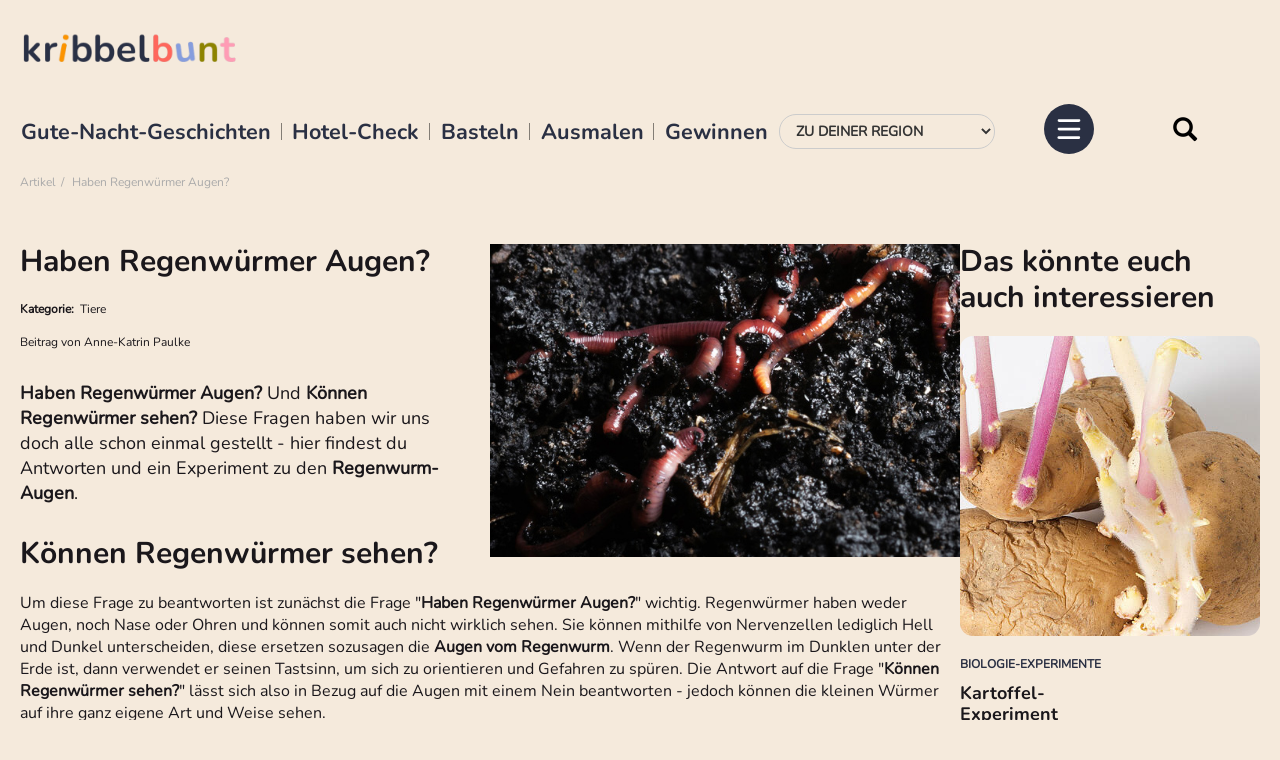

--- FILE ---
content_type: text/html; charset=utf-8
request_url: https://www.kribbelbunt.de/artikel/news/haben-regenwuermer-augen/
body_size: 12375
content:
<!DOCTYPE html>
<html lang="de-DE">
<head>

<meta charset="utf-8">
<!-- 
	     ___________________________________
	
	     hergestellt von
	
	     Kallinich Media GmbH &amp; Co. KG
	     Werbeagentur, Multimedia, Markenentwicklung &amp; Kommunikation
	     Peterstr. 3
	     99084 Erfurt
	
	     www.kallinich-media.de
	     ___________________________________

	This website is powered by TYPO3 - inspiring people to share!
	TYPO3 is a free open source Content Management Framework initially created by Kasper Skaarhoj and licensed under GNU/GPL.
	TYPO3 is copyright 1998-2026 of Kasper Skaarhoj. Extensions are copyright of their respective owners.
	Information and contribution at https://typo3.org/
-->




<meta http-equiv="x-ua-compatible" content="IE=edge" />
<meta name="generator" content="TYPO3 CMS" />
<meta name="description" content="Haben Regenwürmer Augen? Können Regenwürmer sehen? Haben Würmer Augen - Regenwurm - Experiment für Kinder » Regenwurm - Augen - Alle Infos. " />
<meta name="viewport" content="width=device-width, initial-scale=1, maximum-scale=1" />
<meta name="robots" content="index, follow, max-image-preview:large, max-snippet:-1, max-video-preview:-1" />
<meta http-equiv="content-language" content="de" />
<meta name="author" content="Kribbelbunt - Bastelvorlagen, Ausmalbilder, Gewinnspiele für Kinder &amp; Co." />
<meta property="og:title" content="Haben Regenwürmer Augen? » Infos &amp; Experiment" />
<meta property="og:type" content="article" />
<meta property="og:url" content="https://www.kribbelbunt.de/artikel/news/haben-regenwuermer-augen/" />
<meta property="og:site_name" content="Kribbelbunt" />
<meta property="og:image" content="https://www.kribbelbunt.de/fileadmin/user_upload/haben-regenwuermer-augen.jpg" />
<meta property="og:image:width" content="600" />
<meta property="og:image:height" content="400" />
<meta property="og:description" content="Haben Regenwürmer Augen? Können Regenwürmer sehen? Haben Würmer Augen - Regenwurm - Experiment für Kinder » Regenwurm - Augen - Alle Infos. " />
<meta name="twitter:card" content="summary" />


<link rel="stylesheet" href="/typo3conf/ext/sf_template/Resources/Public/cssstatic/fonts.css?1673590190" media="all">
<link rel="stylesheet" href="/typo3temp/assets/css/7015c8c4ac5ff815b57530b221005fc6.css?1741718010" media="all">
<link rel="stylesheet" href="/typo3conf/ext/powermail/Resources/Public/Css/Basic.css?1740058424" media="all">
<link rel="stylesheet" href="/typo3conf/ext/sf_adventcalendar/Resources/Public/less/compile.sf.adventcalendar.php?1732105215" media="all">
<link rel="stylesheet" href="/typo3conf/ext/sf_template/Resources/Public/vendor/bootstrap/css/bootstrap.min.css?1654604924" media="all">
<link rel="stylesheet" href="/typo3conf/ext/sf_template/Resources/Public/cssstatic/magnific-popup.css?1654604905" media="all">
<link rel="stylesheet" href="/typo3conf/ext/sf_template/Resources/Public/cssstatic/datepicker3.css?1654604905" media="all">
<link rel="stylesheet" href="/typo3conf/ext/sf_template/Resources/Public/shariff/shariff.complete.css?1654604923" media="all">
<link rel="stylesheet" href="/typo3conf/ext/sf_template/Resources/Public/less/compile_mod2.php?1677085777" media="all">
<link rel="stylesheet" href="/typo3conf/ext/sf_template/Resources/Public/cssstatic/ke_search_pi1.css?1654604905" media="all">



<script src="/typo3conf/ext/sf_template/Resources/Public/js/modernizr.custom.js?1654604914"></script>


<title>Haben Regenwürmer Augen? » Infos & Experiment&nbsp;&#x007C; Kribbelbunt</title>	<script> 
		window.dataLayer = window.dataLayer || [];window.dataLayer.push({'region': '' });window.dataLayer.push({'pageType': 'subpage' });window.dataLayer.push({'pageId': '1759' });	</script>	<!-- HTML5 Shim and Respond.js IE8 support of HTML5 elements and media queries -->
	<!--[if lt IE 9]>
		<script src="https://oss.maxcdn.com/libs/html5shiv/3.7.3/html5shiv.js"></script>
		<script src="https://oss.maxcdn.com/libs/respond.js/1.4.2/respond.min.js"></script>
	<![endif]-->

	
	<style>
    @font-face {
      font-display: block;
      font-family: Roboto;
      src: url(https://assets.sendinblue.com/font/Roboto/Latin/normal/normal/7529907e9eaf8ebb5220c5f9850e3811.woff2) format("woff2"), url(https://assets.sendinblue.com/font/Roboto/Latin/normal/normal/25c678feafdc175a70922a116c9be3e7.woff) format("woff")
    }
  
    @font-face {
      font-display: fallback;
      font-family: Roboto;
      font-weight: 600;
      src: url(https://assets.sendinblue.com/font/Roboto/Latin/medium/normal/6e9caeeafb1f3491be3e32744bc30440.woff2) format("woff2"), url(https://assets.sendinblue.com/font/Roboto/Latin/medium/normal/71501f0d8d5aa95960f6475d5487d4c2.woff) format("woff")
    }
  
    @font-face {
      font-display: fallback;
      font-family: Roboto;
      font-weight: 700;
      src: url(https://assets.sendinblue.com/font/Roboto/Latin/bold/normal/3ef7cf158f310cf752d5ad08cd0e7e60.woff2) format("woff2"), url(https://assets.sendinblue.com/font/Roboto/Latin/bold/normal/ece3a1d82f18b60bcce0211725c476aa.woff) format("woff")
    }
  
    #sib-container input:-ms-input-placeholder {
      text-align: left;
      font-family: "Helvetica", sans-serif;
      color: #c0ccda;
    }
  
    #sib-container input::placeholder {
      text-align: left;
      font-family: "Helvetica", sans-serif;
      color: #c0ccda;
    }
  
    #sib-container textarea::placeholder {
      text-align: left;
      font-family: "Helvetica", sans-serif;
      color: #c0ccda;
    }
  </style>
  <link rel="stylesheet" href="https://sibforms.com/forms/end-form/build/sib-styles.css">
		<link rel="apple-touch-icon" sizes="180x180" href="/typo3conf/ext/sf_template/Resources/Public/img/favicon/apple-touch-icon.png">
		<link rel="icon" type="image/png" sizes="32x32" href="/typo3conf/ext/sf_template/Resources/Public/img/favicon/favicon-32x32.png">
		<link rel="icon" type="image/png" sizes="16x16" href="/typo3conf/ext/sf_template/Resources/Public/img/favicon/favicon-16x16.png">
		<link rel="manifest" href="/typo3conf/ext/sf_template/Resources/Public/img/favicon/site.webmanifest">
		<link rel="mask-icon" href="/typo3conf/ext/sf_template/Resources/Public/img/favicon/safari-pinned-tab.svg" color="#c8003b">
		<link rel="shortcut icon" href="/typo3conf/ext/sf_template/Resources/Public/img/favicon/favicon.ico">
		<meta name="msapplication-TileColor" content="#ffffff">
		<meta name="msapplication-config" content="/typo3conf/ext/sf_template/Resources/Public/img/favicon/browserconfig.xml">
		<meta name="theme-color" content="#ffffff">
<script type="text/plain" data-usercentrics="Google Adsense" async src="//pagead2.googlesyndication.com/pagead/js/adsbygoogle.js"></script>
<script>
  (adsbygoogle = window.adsbygoogle || []).push({
    google_ad_client: "ca-pub-7313735771298717",
    enable_page_level_ads: true
  });
</script>  
<script id="usercentrics-cmp" async data-eu-mode="true" data-settings-id="K6-Iych5pXB8wI" src="https://app.eu.usercentrics.eu/browser-ui/latest/loader.js"></script>
<!-- Matomo -->
<script>
  var _paq = window._paq = window._paq || [];
  /* tracker methods like "setCustomDimension" should be called before "trackPageView" */
  _paq.push(['trackPageView']);
  _paq.push(['enableLinkTracking']);
  (function() {
    var u="//matomo.kribbelbunt.de/";
    _paq.push(['setTrackerUrl', u+'matomo.php']);
    _paq.push(['setSiteId', '1']);
    var d=document, g=d.createElement('script'), s=d.getElementsByTagName('script')[0];
    g.async=true; g.src=u+'matomo.js'; s.parentNode.insertBefore(g,s);
  })();
</script>
<!-- End Matomo Code -->
 <script type="text/javascript">
  window._taboola = window._taboola || [];
  _taboola.push({article:'auto'});
  !function (e, f, u, i) {
    if (!document.getElementById(i)){
      e.async = 1;
      e.src = u;
      e.id = i;
      f.parentNode.insertBefore(e, f);
    }
  }(document.createElement('script'),
  document.getElementsByTagName('script')[0],
  '//cdn.taboola.com/libtrc/kribbelbuntde/loader.js',
  'tb_loader_script');
  if(window.performance && typeof window.performance.mark == 'function')
    {window.performance.mark('tbl_ic');}
</script>
<style  media="all" >
@import url("/css/1032025.css?114");
</style><meta name="kallinich-message" content="SEO-Canonical aus" />
<link rel="canonical" href="https://www.kribbelbunt.de/artikel/news/haben-regenwuermer-augen/"/>
</head>
<body id="page-top" class="seite_1759 level_1 pagets__Artikel2 ">
	

    <!-- Google Tag Manager -->
    <noscript><iframe src="//www.googletagmanager.com/ns.html?id=GTM-T8F284"
    height="0" width="0" style="display:none;visibility:hidden"></iframe></noscript>
    <script>(function(w,d,s,l,i){w[l]=w[l]||[];w[l].push({'gtm.start':
    new Date().getTime(),event:'gtm.js'});var f=d.getElementsByTagName(s)[0],
    j=d.createElement(s),dl=l!='dataLayer'?'&l='+l:'';j.async=true;j.src=
    '//www.googletagmanager.com/gtm.js?id='+i+dl;f.parentNode.insertBefore(j,f);
    })(window,document,'script','dataLayer','GTM-T8F284');</script>
    <!-- End Google Tag Manager -->
	<!-- Google AdSense -->
	<script type="text/plain" data-usercentrics="Google Adsense" data-ad-client="ca-pub-7313735771298717" async src="https://pagead2.googlesyndication.com/pagead/js/adsbygoogle.js"></script>
	<!-- End Google AdSense -->
	




 




<!-- BEGIN - Sticky Footer -->

<!-- END - Sticky Footer -->
    








<div class="headerarea" data-scroll="none">
    <div class="container-fluid">    
        <nav class="navbar">            
            <div class="navbar-header">
                <div class="logobox">
                    <a class="navbar-brand svg" title="Zur Startseite wechseln" href="/">
                        <picture>
                            <!-- <source srcset="/typo3conf/ext/sf_template/Resources/Public/img/logo-kribbelbunt-square.svg" type="image/svg+xml"> -->
                            <img src="/typo3conf/ext/sf_template/Resources/Public/img/kribbelbunt-logo_al.png" width="181" height="auto" alt="Logo Kribbelbunt" />
                            
                        </picture>
                    </a>                    

                </div>

                


                <div class="togglebox">

                    <ul id="tophighlights" class="list-inline"><li><a href="/gute-nacht-geschichten/" title="Gute-Nacht-Geschichten">Gute-Nacht-Geschichten</a></li><li><a href="/alltag-co/hotel-check/" title="Hotel-Check">Hotel-Check</a></li><li><a href="/basteln-co/basteln-mit-kindern/" title="Basteln">Basteln</a></li><li><a href="/ausmalbilder-malvorlagen-kostenlos/" title="Ausmalen">Ausmalen</a></li><li><a href="/kribbelbuntes/gewinnspiele/" title="Gewinnen">Gewinnen</a></li></ul>

                    <div class="region-select">
                        <div class="">
                            <form id="form-region-select" class="form-region-select form-inline" method="post">
                                <div class="form-group">
                                    <label for="region">Wähle deine Region:</label>
                                    
                                    <select name="region" id="region" class="form-control" size="1" onChange="document.location.href=this.value"><option value="/kribbelbuntes/aktuelles-aus-der-region/">Zu Deiner Region</option><option value="/">Zur Startseite</option><option value="/kribbelbuntes/aktuelles-aus-der-region/" data-regionid="" class="link">Der Überblick</option><option value="/kribbelbuntes/aktuelles-aus-der-region/berlin/" data-regionid="7" class="link">Berlin</option><option value="/kribbelbuntes/aktuelles-aus-der-region/chemnitz/" data-regionid="" class="link">Chemnitz</option><option value="/kribbelbuntes/aktuelles-aus-der-region/dresden/" data-regionid="62" class="link">Dresden</option><option value="/kribbelbuntes/aktuelles-aus-der-region/erfurt-weimar/" data-regionid="8" class="link">Erfurt & Weimar</option><option value="/kribbelbuntes/aktuelles-aus-der-region/halle/" data-regionid="60" class="link">Halle</option><option value="/kribbelbuntes/aktuelles-aus-der-region/hamburg/" data-regionid="84" class="link">Hamburg</option><option value="/kribbelbuntes/aktuelles-aus-der-region/hannover/" data-regionid="102" class="link">Hannover</option><option value="/kribbelbuntes/aktuelles-aus-der-region/holland/" data-regionid="" class="link">Holland</option><option value="/kribbelbuntes/aktuelles-aus-der-region/jena-gera/" data-regionid="31" class="link">Jena & Gera</option><option value="/kribbelbuntes/aktuelles-aus-der-region/kassel/" data-regionid="152" class="link">Kassel</option><option value="/kribbelbuntes/aktuelles-aus-der-region/leipzig/" data-regionid="61" class="link">Leipzig</option><option value="/kribbelbuntes/aktuelles-aus-der-region/muenchen/" data-regionid="82" class="link">München</option><option value="/kribbelbuntes/aktuelles-aus-der-region/nordrhein-westfalen/" data-regionid="" class="link">Nordrhein-Westfalen</option><option value="/kribbelbuntes/aktuelles-aus-der-region/oberlausitz/" data-regionid="63" class="link">Oberlausitz</option></select>
                                </div>
                            </form>
                        </div>
                    </div>

                    <form method="get" id="form_kesearch_pi1_navbar" name="form_kesearch_pi1"  action="/suche/" class="navbar-form" role="search">
		
                        <input type="hidden" name="id" value="1753" />                        
                        <input id="kesearchpagenumber" type="hidden" name="tx_kesearch_pi1[page]" value="1" />
                        <input id="resetFilters" type="hidden" name="tx_kesearch_pi1[resetFilters]" value="0" />
                        <input id="sortByField" type="hidden" name="tx_kesearch_pi1[sortByField]" value="score" />
                        <input id="sortByDir" type="hidden" name="tx_kesearch_pi1[sortByDir]" value="desc" />
                        
                        <div class="input-group">
                            <input type="text" id="ke_search_sword" name="tx_kesearch_pi1[sword]" value="" placeholder="Suchbegriff" class="form-control" aria-label="Suche" />
                            <span class="input-group-btn">
                                <button type="reset" class="btn btn-default"><i class="glyphicon glyphicon-remove" aria-hidden="true"></i></button>
                                <button type="submit" class="btn btn-default">
                                    <i class="glyphicon glyphicon-search" aria-hidden="true"></i>
                                    <span>Suche</span>
                                </button>
                            </span>
                        </div>
                    </form>
            
                              

                    
                    
                    <ul id="socialmenu" class="list-inline"><li class="social-1566"><a href="https://de-de.facebook.com/KribbelbuntDE" target="_blank" title="Kribbelbunt @ Facebook" class="svg" target="_blank"><span class="facebook"></span></a></li><li class="social-1565"><a href="https://www.pinterest.de/kribbelbunt/" target="_blank" title="Kribbelbunt @ Pinterest" class="svg" target="_blank"><span class="pinterest"></span></a></li><li class="social-1564"><a href="https://www.instagram.com/kribbelbunt.de/" title="Kribbelbunt @ Instagram" class="svg" target="_blank"><span class="instagram"></span></a></li><li class="social-1985"><a href="https://www.tiktok.com/@kribbelbunt.de" target="_blank" title="Kribbelbunt @ TikTok" class="svg" target="_blank"><span class="tiktok"></span></a></li></ul>
                    <div class="navbar-toggle collapsed" data-toggle="collapse" data-target=".navbar-collapse" title="Menü">
                        <input type="checkbox" id="pure-toggle-right" class="pure-toggle" data-toggle-direction="right">
                        <label class="pure-toggle-label" for="pure-toggle-right" data-toggle-label="right">
                            <svg class="ham ham6" viewBox="0 0 100 100" width="80" >
                                <path
                                      class="line top"
                                      d="m 30,33 h 40 c 13.100415,0 14.380204,31.80258 6.899646,33.421777 -24.612039,5.327373 9.016154,-52.337577 -12.75751,-30.563913 l -28.284272,28.284272" />
                                <path
                                      class="line middle"
                                      d="m 70,50 c 0,0 -32.213436,0 -40,0 -7.786564,0 -6.428571,-4.640244 -6.428571,-8.571429 0,-5.895471 6.073743,-11.783399 12.286435,-5.570707 6.212692,6.212692 28.284272,28.284272 28.284272,28.284272" />
                                <path
                                      class="line bottom"
                                      d="m 69.575405,67.073826 h -40 c -13.100415,0 -14.380204,-31.80258 -6.899646,-33.421777 24.612039,-5.327373 -9.016154,52.337577 12.75751,30.563913 l 28.284272,-28.284272" />
                            </svg>
                        </label>
                        
                    </div>
                </div>
            </div>
            
            
            
        </nav>
        <div class="brotkrumenpfad">
            <ol class="breadcrumb"><li>Artikel</li><li class="active">Haben Regenwürmer Augen?</li></ol>
        </div>
    </div>

    <div class="navbar-collapse collapse">
        <ul id="socialmenu" class="list-inline"><li class="social-1566"><a href="https://de-de.facebook.com/KribbelbuntDE" target="_blank" title="Kribbelbunt @ Facebook" class="svg" target="_blank"><span class="facebook"></span></a></li><li class="social-1565"><a href="https://www.pinterest.de/kribbelbunt/" target="_blank" title="Kribbelbunt @ Pinterest" class="svg" target="_blank"><span class="pinterest"></span></a></li><li class="social-1564"><a href="https://www.instagram.com/kribbelbunt.de/" title="Kribbelbunt @ Instagram" class="svg" target="_blank"><span class="instagram"></span></a></li><li class="social-1985"><a href="https://www.tiktok.com/@kribbelbunt.de" target="_blank" title="Kribbelbunt @ TikTok" class="svg" target="_blank"><span class="tiktok"></span></a></li></ul>
        <ul id="mainmenu" class="nav navbar-nav"><li class="close-navbar"><span data-toggle="collapse" data-target=".in"><svg xmlns="http://www.w3.org/2000/svg" width="16" height="16" fill="currentColor" class="bi bi-x-lg" viewBox="0 0 16 16"><path d="M2.146 2.854a.5.5 0 1 1 .708-.708L8 7.293l5.146-5.147a.5.5 0 0 1 .708.708L8.707 8l5.147 5.146a.5.5 0 0 1-.708.708L8 8.707l-5.146 5.147a.5.5 0 0 1-.708-.708L7.293 8 2.146 2.854Z"/></svg></span></li><li class="dropdown" data-uid="1957"><a href="#" class="dropdown-toggle" data-toggle="dropdown"><span class="dropdown-link">Aktuelles</span><svg xmlns="http://www.w3.org/2000/svg" width="16" height="16" fill="currentColor" class="bi bi-chevron-down" viewBox="0 0 16 16"><path fill-rule="evenodd" d="M1.646 4.646a.5.5 0 0 1 .708 0L8 10.293l5.646-5.647a.5.5 0 0 1 .708.708l-6 6a.5.5 0 0 1-.708 0l-6-6a.5.5 0 0 1 0-.708z"/></svg></a><ul class="dropdown-menu first-level" role="menu"><li class="dropdown dropdown-submenu"><a href="/kribbelbuntes/aktuelles-aus-der-region/" title="Aktuelles aus der Region" class="dropdown-link">Aktuelles aus der Region</a><a href="#" class="dropdown-toggle" data-toggle="dropdown"><svg xmlns="http://www.w3.org/2000/svg" width="16" height="16" fill="currentColor" class="bi bi-chevron-down" viewBox="0 0 16 16"><path fill-rule="evenodd" d="M1.646 4.646a.5.5 0 0 1 .708 0L8 10.293l5.646-5.647a.5.5 0 0 1 .708.708l-6 6a.5.5 0 0 1-.708 0l-6-6a.5.5 0 0 1 0-.708z"/></svg></a><ul class="dropdown-menu second-level" role="menu"><li><a href="/kribbelbuntes/aktuelles-aus-der-region/" title="Der Überblick">Der Überblick</a></li><li><a href="/kribbelbuntes/aktuelles-aus-der-region/berlin/" title="Berlin">Berlin</a></li><li><a href="/kribbelbuntes/aktuelles-aus-der-region/chemnitz/" title="Chemnitz">Chemnitz</a></li><li><a href="/kribbelbuntes/aktuelles-aus-der-region/dresden/" title="Dresden">Dresden</a></li><li><a href="/kribbelbuntes/aktuelles-aus-der-region/erfurt-weimar/" title="Erfurt &amp; Weimar">Erfurt & Weimar</a></li><li><a href="/kribbelbuntes/aktuelles-aus-der-region/halle/" title="Halle">Halle</a></li><li><a href="/kribbelbuntes/aktuelles-aus-der-region/hamburg/" title="Hamburg">Hamburg</a></li><li><a href="/kribbelbuntes/aktuelles-aus-der-region/hannover/" title="Hannover">Hannover</a></li><li><a href="/kribbelbuntes/aktuelles-aus-der-region/holland/" title="Holland">Holland</a></li><li><a href="/kribbelbuntes/aktuelles-aus-der-region/jena-gera/" title="Jena &amp; Gera">Jena & Gera</a></li><li><a href="/kribbelbuntes/aktuelles-aus-der-region/kassel/" title="Kassel">Kassel</a></li><li><a href="/kribbelbuntes/aktuelles-aus-der-region/leipzig/" title="Leipzig">Leipzig</a></li><li><a href="/kribbelbuntes/aktuelles-aus-der-region/muenchen/" title="München">München</a></li><li><a href="/kribbelbuntes/aktuelles-aus-der-region/nordrhein-westfalen/" title="Nordrhein-Westfalen">Nordrhein-Westfalen</a></li><li><a href="/kribbelbuntes/aktuelles-aus-der-region/oberlausitz/" title="Oberlausitz">Oberlausitz</a></li></ul></li></ul></li><li class="dropdown" data-uid="1496"><a href="#" class="dropdown-toggle" data-toggle="dropdown"><span class="dropdown-link">Gewinnspiele</span><svg xmlns="http://www.w3.org/2000/svg" width="16" height="16" fill="currentColor" class="bi bi-chevron-down" viewBox="0 0 16 16"><path fill-rule="evenodd" d="M1.646 4.646a.5.5 0 0 1 .708 0L8 10.293l5.646-5.647a.5.5 0 0 1 .708.708l-6 6a.5.5 0 0 1-.708 0l-6-6a.5.5 0 0 1 0-.708z"/></svg></a><ul class="dropdown-menu first-level" role="menu"><li><a href="/kribbelbuntes/gewinnspiele/" title="Gewinnspiele für Kinder">Gewinnspiele für Kinder</a></li><li><a href="/kribbelbuntes/gewinner/" title="Gewinner">Gewinner</a></li></ul></li><li class="dropdown" data-uid="1818"><a href="#" class="dropdown-toggle" data-toggle="dropdown"><span class="dropdown-link">Bastelideen & Vorlagen &#9986;</span><svg xmlns="http://www.w3.org/2000/svg" width="16" height="16" fill="currentColor" class="bi bi-chevron-down" viewBox="0 0 16 16"><path fill-rule="evenodd" d="M1.646 4.646a.5.5 0 0 1 .708 0L8 10.293l5.646-5.647a.5.5 0 0 1 .708.708l-6 6a.5.5 0 0 1-.708 0l-6-6a.5.5 0 0 1 0-.708z"/></svg></a><ul class="dropdown-menu first-level" role="menu"><li class="dropdown dropdown-submenu"><a href="/basteln-co/basteln-mit-kindern/" title="Basteln mit Kindern" class="dropdown-link">Basteln mit Kindern</a><a href="#" class="dropdown-toggle" data-toggle="dropdown"><svg xmlns="http://www.w3.org/2000/svg" width="16" height="16" fill="currentColor" class="bi bi-chevron-down" viewBox="0 0 16 16"><path fill-rule="evenodd" d="M1.646 4.646a.5.5 0 0 1 .708 0L8 10.293l5.646-5.647a.5.5 0 0 1 .708.708l-6 6a.5.5 0 0 1-.708 0l-6-6a.5.5 0 0 1 0-.708z"/></svg></a><ul class="dropdown-menu second-level" role="menu"><li><a href="https://mod.kribbelbunt.de/basteln-co/basteln-mit-kindern/" title="Alle Bastelideen im Überblick">Alle Bastelideen im Überblick</a></li><li><a href="/winterbasteln-mit-kindern-vorlagen-und-anleitungen/" title="Winterbasteln mit Kindern - Vorlagen und Anleitungen">Winterbasteln mit Kindern</a></li><li><a href="/fruehlingsbasteln-mit-kindern-vorlagen-und-anleitungen/" title="Frühlingsbasteln mit Kindern - Vorlagen und Anleitungen">Frühlingsbasteln mit Kindern</a></li><li><a href="/osterbasteln-mit-kindern-vorlagen-und-anleitungen/" title="Osterbasteln mit Kindern - Vorlagen und Anleitungen kostenlos">Osterbasteln mit Kindern</a></li><li><a href="/basteln-mit-kindern-sommer/" title="Basteln mit Kindern Sommer">Basteln mit Kindern im Sommer</a></li><li><a href="/herbstbasteln-mit-kindern/" title="Herbstbasteln mit Kindern » Herbstdeko basteln &amp; Co">Herbstbasteln mit Kindern</a></li><li><a href="/weihnachtsbasteln-mit-kindern/" title="Weihnachtsbasteln mit Kindern » Weihnachtsdeko &amp; Co">Weihnachtsbasteln mit Kindern</a></li><li><a href="/basteln-mit-kleinkindern/" title="Basteln mit Kleinkindern">Basteln mit Kleinkindern</a></li></ul></li><li class="dropdown dropdown-submenu"><a href="/bastelvorlagen-zum-ausdrucken/" title="Bastelvorlagen zum Ausdrucken" class="dropdown-link">Bastelvorlagen zum Ausdrucken</a><a href="#" class="dropdown-toggle" data-toggle="dropdown"><svg xmlns="http://www.w3.org/2000/svg" width="16" height="16" fill="currentColor" class="bi bi-chevron-down" viewBox="0 0 16 16"><path fill-rule="evenodd" d="M1.646 4.646a.5.5 0 0 1 .708 0L8 10.293l5.646-5.647a.5.5 0 0 1 .708.708l-6 6a.5.5 0 0 1-.708 0l-6-6a.5.5 0 0 1 0-.708z"/></svg></a><ul class="dropdown-menu second-level" role="menu"><li><a href="/bastelvorlagen-zum-ausdrucken/" title="Bastelvorlagen im Überblick">Bastelvorlagen im Überblick</a></li><li><a href="/vorlagen-fuer-jede-jahreszeit/" title="Vorlagen für jede Jahreszeit">Vorlagen für jede Jahreszeit</a></li><li><a href="/bastelvorlagen-zum-ausdrucken/bastelvorlagen-fuer-fruehling-ostern/" title="Bastelvorlagen für Frühling &amp; Ostern">Bastelvorlagen für Frühling & Ostern</a></li><li><a href="/bastelvorlagen-zum-ausdrucken/bastelvorlagen-fuer-den-sommer/" title="Bastelvorlagen für den Sommer">Bastelvorlagen für den Sommer</a></li><li><a href="/bastelvorlagen-zum-ausdrucken/bastelvorlagen-fuer-herbst-halloween/" title="Bastelvorlagen für Herbst &amp; Halloween">Bastelvorlagen für Herbst & Halloween</a></li><li><a href="/bastelvorlagen-weihnachten/" title="Bastelvorlagen Weihnachten">Bastelvorlagen für Weihnachten</a></li></ul></li><li><a href="/fensterbilder-vorlagen/" title="Fensterbilder Vorlagen - kostenlos zum Ausdrucken">Fensterbilder-Vorlagen</a></li><li><a href="/deckblaetter-schule/" title="Deckblätter Schule - PDF zum Ausdrucken">Deckblätter für die Schule</a></li><li><a href="/naehen/" title="Nähen mit Kindern">Nähen für Kinder</a></li></ul></li><li class="dropdown" data-uid="1807"><a href="#" class="dropdown-toggle" data-toggle="dropdown"><span class="dropdown-link">Ausmalbilder zum Ausdrucken</span><svg xmlns="http://www.w3.org/2000/svg" width="16" height="16" fill="currentColor" class="bi bi-chevron-down" viewBox="0 0 16 16"><path fill-rule="evenodd" d="M1.646 4.646a.5.5 0 0 1 .708 0L8 10.293l5.646-5.647a.5.5 0 0 1 .708.708l-6 6a.5.5 0 0 1-.708 0l-6-6a.5.5 0 0 1 0-.708z"/></svg></a><ul class="dropdown-menu first-level" role="menu"><li><a href="/ausmalbilder-malvorlagen-kostenlos/" title="Ausmalbilder zum Ausdrucken">Alle Ausmalbilder im Überblick</a></li><li><a href="/ausmalbilder-tiere/" title="Ausmalbilder Tiere">Ausmalbilder Tiere</a></li><li><a href="/ausmalbilder-pferde/" title="Ausmalbilder Pferde - kostenlos zum Ausdrucken">Ausmalbilder Pferde & Einhörner</a></li><li><a href="/malen-nach-zahlen-kinder-erwachsene/" title="Malen nach Zahlen für Kinder &amp; Erwachsene - kostenlos zum Ausdrucken">Malen nach Zahlen für Kinder</a></li><li><a href="/mandala-zum-ausdrucken/" title="Mandala zum Ausdrucken - kostenlos als PDF">Mandala zum Ausdrucken</a></li><li><a href="https://www.ausmalbilder-kribbelbunt.de/" target="_blank" title="Kribbelbuntes Ausmalen - unsere neue Seite für Ausmalbilder und Malvorlagen">www.ausmalbilder-kribbelbunt.de</a></li></ul></li><li class="dropdown" data-uid="1801"><a href="#" class="dropdown-toggle" data-toggle="dropdown"><span class="dropdown-link">Gute-Nacht-Geschichten</span><svg xmlns="http://www.w3.org/2000/svg" width="16" height="16" fill="currentColor" class="bi bi-chevron-down" viewBox="0 0 16 16"><path fill-rule="evenodd" d="M1.646 4.646a.5.5 0 0 1 .708 0L8 10.293l5.646-5.647a.5.5 0 0 1 .708.708l-6 6a.5.5 0 0 1-.708 0l-6-6a.5.5 0 0 1 0-.708z"/></svg></a><ul class="dropdown-menu first-level" role="menu"><li><a href="/gute-nacht-geschichten-shortcut/gute-nacht-geschichten-zum-anhoeren/" title="Gute Nacht Geschichten zum Anhören">Gute Nacht Geschichten zum Anhören</a></li><li><a href="/gute-nacht-geschichten/" title="Gute Nacht Geschichte">Gute-Nacht-Geschichten</a></li><li><a href="/gute-nacht-geschichte-prinzessin/" title="Gute Nacht Geschichten - Prinzessin">Gute-Nacht-Geschichten über Prinzessinnen</a></li><li><a href="/weihnachtsgeschichten/" title="Weihnachtsgeschichten">Weihnachtsgeschichten</a></li><li><a href="/teddy-bommel-erzaehlt/" title="Teddybär Gute Nacht Geschichten">Teddybär Geschichten</a></li></ul></li><li class="dropdown" data-uid="1858"><a href="#" class="dropdown-toggle" data-toggle="dropdown"><span class="dropdown-link">Kochen & Backen</span><svg xmlns="http://www.w3.org/2000/svg" width="16" height="16" fill="currentColor" class="bi bi-chevron-down" viewBox="0 0 16 16"><path fill-rule="evenodd" d="M1.646 4.646a.5.5 0 0 1 .708 0L8 10.293l5.646-5.647a.5.5 0 0 1 .708.708l-6 6a.5.5 0 0 1-.708 0l-6-6a.5.5 0 0 1 0-.708z"/></svg></a><ul class="dropdown-menu first-level" role="menu"><li><a href="/alltag-co/essen-trinken/" title="Rezepte für Familien &amp; Kinder">Alle Rezepte im Überblick</a></li><li><a href="/kochen-backen/backen-mit-kindern/" title="Backen mit Kindern">Backen</a></li><li><a href="/kochen-backen/kochen-mit-kindern/" title="Kochen mit Kindern">Kochen</a></li><li><a href="https://www.rezepte-kribbelbunt.de/" title="www.rezepte-kribbelbunt.de">www.rezepte-kribbelbunt.de</a></li></ul></li><li class="dropdown" data-uid="2357"><a href="#" class="dropdown-toggle" data-toggle="dropdown"><span class="dropdown-link">Natur</span><svg xmlns="http://www.w3.org/2000/svg" width="16" height="16" fill="currentColor" class="bi bi-chevron-down" viewBox="0 0 16 16"><path fill-rule="evenodd" d="M1.646 4.646a.5.5 0 0 1 .708 0L8 10.293l5.646-5.647a.5.5 0 0 1 .708.708l-6 6a.5.5 0 0 1-.708 0l-6-6a.5.5 0 0 1 0-.708z"/></svg></a><ul class="dropdown-menu first-level" role="menu"><li><a href="/natur/natur-entdecken/" title="Natur entdecken">Natur entdecken</a></li><li><a href="/natur/wissenswertes/" title="Wissenswertes">Wissenswertes</a></li><li><a href="/natur/wissenswertes-1/" title="Ausflüge in die Natur">Ausflüge in die Natur</a></li></ul></li><li class="dropdown" data-uid="1890"><a href="#" class="dropdown-toggle" data-toggle="dropdown"><span class="dropdown-link">Freizeit, Urlaub & Feste</span><svg xmlns="http://www.w3.org/2000/svg" width="16" height="16" fill="currentColor" class="bi bi-chevron-down" viewBox="0 0 16 16"><path fill-rule="evenodd" d="M1.646 4.646a.5.5 0 0 1 .708 0L8 10.293l5.646-5.647a.5.5 0 0 1 .708.708l-6 6a.5.5 0 0 1-.708 0l-6-6a.5.5 0 0 1 0-.708z"/></svg></a><ul class="dropdown-menu first-level" role="menu"><li><a href="/alltag-co/hotel-check/" title="Hotel-Check">Hotel-Check</a></li><li class="dropdown dropdown-submenu"><a href="/ausfluege-mit-kindern/" title="Urlaub &amp; Ausflüge" class="dropdown-link">Urlaub & Ausflüge</a><a href="#" class="dropdown-toggle" data-toggle="dropdown"><svg xmlns="http://www.w3.org/2000/svg" width="16" height="16" fill="currentColor" class="bi bi-chevron-down" viewBox="0 0 16 16"><path fill-rule="evenodd" d="M1.646 4.646a.5.5 0 0 1 .708 0L8 10.293l5.646-5.647a.5.5 0 0 1 .708.708l-6 6a.5.5 0 0 1-.708 0l-6-6a.5.5 0 0 1 0-.708z"/></svg></a><ul class="dropdown-menu second-level" role="menu"><li><a href="/ausfluege-mit-kindern/" title="Urlaub &amp; Ausflüge mit Kindern">Ausflüge mit Kindern</a></li><li><a href="/ausflugsziele/sehenswuerdigkeiten-thueringen/" title="Ausflugsziele Thüringen / Sehenswürdigkeiten Thüringen">Ausflugsziele in Thüringen</a></li><li><a href="/freizeit-co/urlaub-an-der-mueritz/" title="Familienurlaub Müritz » Müritz Urlaub mit Kindern">Urlaub an der Müritz</a></li><li><a href="/freizeit-co/urlaub-im-erzgebirge/" title="Urlaub im Erzgebirge">Urlaub im Erzgebirge</a></li><li><a href="/freizeit-co/urlaub-im-harz/" title="Familienurlaub Harz » Urlaub im Harz mit Kindern">Urlaub im Harz</a></li><li><a href="/ausfluege-mit-kindern/urlaub-auf-usedom/" title="Urlaub auf Usedom">Urlaub auf Usedom</a></li><li><a href="/freizeit-co/familienurlaub-im-in-und-ausland/" title="Familienurlaub im In- und Ausland">Familienurlaub im In- und Ausland</a></li><li><a href="/reisen/" title="Besser reisen &amp; Co">Besser reisen & Co</a></li></ul></li><li><a href="/alltag-co/kindergeburtstag/" title="Kindergeburtstag">Kindergeburtstag</a></li><li><a href="/alltag-co/einschulung/" title="Einschulung">Einschulung</a></li><li><a href="/alltag-co/spielideen/" title="Spielideen">Spielideen</a></li><li><a href="/alltag-co/feste-fuer-gross-klein/" title="Feste für Groß &amp; Klein">Feste für Groß & Klein</a></li><li><a href="/alltag-co/geschenkideen/" title="Geschenkideen">Geschenkideen</a></li><li><a href="/kinderlieder-texte/" title="Kinderlieder Texte ">Kinderlieder-Texte</a></li><li><a href="/sprueche-zum-nachdenken/" title="Sprüche zum Nachdenken">Sprüche zum Nachdenken</a></li></ul></li><li class="dropdown" data-uid="1790"><a href="#" class="dropdown-toggle" data-toggle="dropdown"><span class="dropdown-link">Pädagogisch und wissenswert</span><svg xmlns="http://www.w3.org/2000/svg" width="16" height="16" fill="currentColor" class="bi bi-chevron-down" viewBox="0 0 16 16"><path fill-rule="evenodd" d="M1.646 4.646a.5.5 0 0 1 .708 0L8 10.293l5.646-5.647a.5.5 0 0 1 .708.708l-6 6a.5.5 0 0 1-.708 0l-6-6a.5.5 0 0 1 0-.708z"/></svg></a><ul class="dropdown-menu first-level" role="menu"><li><a href="/experimente-fuer-kinder/" title="Experimente für Kinder">Experimente für Kinder</a></li><li><a href="/kinderfragen-kinderquizfragen/" title="Kinderfragen / Kinderquizfragen">Kinderfragen / Kinderquizfragen</a></li><li><a href="/kreuzwortraetsel-fuer-kinder/" title="Kreuzworträtsel für Kinder">Kreuzworträtsel für Kinder</a></li><li><a href="/kinderbuecher-empfehlungen/" title="Kinderbücher-Empfehlungen">Kinderbücher-Empfehlungen</a></li><li><a href="/englisch-fuer-kinder/" title="Englisch für Kinder">Englisch für Kinder</a></li><li><a href="/dinosaurier/" title="Dinosaurier">Dinosaurier</a></li><li><a href="/tiere/" title="Tiere">Tiere & Co.</a></li><li><a href="/ratgeber/bildung-erziehung/" title="Bildung &amp; Erziehung">Bildung & Erziehung</a></li></ul></li><li class="dropdown" data-uid="1766"><a href="#" class="dropdown-toggle" data-toggle="dropdown"><span class="dropdown-link">Familienleben & Tipps</span><svg xmlns="http://www.w3.org/2000/svg" width="16" height="16" fill="currentColor" class="bi bi-chevron-down" viewBox="0 0 16 16"><path fill-rule="evenodd" d="M1.646 4.646a.5.5 0 0 1 .708 0L8 10.293l5.646-5.647a.5.5 0 0 1 .708.708l-6 6a.5.5 0 0 1-.708 0l-6-6a.5.5 0 0 1 0-.708z"/></svg></a><ul class="dropdown-menu first-level" role="menu"><li><a href="/schwangerschaft-baby-kinderwunsch/" title="Schwangerschaft, Baby &amp; Kinderwunsch">Schwangerschaft, Baby & Kinderwunsch</a></li><li><a href="/vornamen/" title="Vornamen">Vornamen im Überblick</a></li><li><a href="/jungennamen/" title="Jungennamen">Jungennamen</a></li><li><a href="/maedchennamen/" title="Mädchennamen">Mädchennamen</a></li><li><a href="/familienleben-tipps/kindergarten-schule/" title="Kindergarten &amp; Schule">Kindergarten & Schule</a></li><li><a href="https://www.kribbelbunt.de/vergleich/" target="_blank" title="Kaufberatung">Kaufberatung</a></li><li><a href="/ratgeber/medizin-gesundheit/" title="Medizin &amp; Gesundheit">Medizin & Gesundheit</a></li><li><a href="/familienleben-tipps/apothekennotdienst-erfurt/" title="Apothekennotdienst Erfurt">Apothekennotdienst Erfurt</a></li><li><a href="/ratgeber/beauty-mode-lifestyle/" title="Beauty, Mode &amp; Lifestyle">Beauty, Mode & Lifestyle</a></li><li><a href="/ratgeber/sicherheit/" title="Sicherheit">Sicherheit</a></li><li><a href="/ratgeber/haus-geld-recht/" title="Haus, Geld &amp; Recht">Haus, Geld & Recht</a></li><li><a href="/ratgeber/kids-multimedia/" title="Medien mit Kindern">Kids & Multimedia</a></li><li><a href="/ratgeber/haushalt-wohnen-einrichten/" title="Haushalt, Wohnen &amp; Einrichten">Haushalt, Wohnen & Einrichten</a></li><li><a href="/ratgeber/hund-katze-maus/" title="Hund, Katze, Maus">Hund, Katze, Maus</a></li></ul></li><li class="dropdown" data-uid="2182"><a href="#" class="dropdown-toggle" data-toggle="dropdown"><span class="dropdown-link">Finanzieren & Investieren</span><svg xmlns="http://www.w3.org/2000/svg" width="16" height="16" fill="currentColor" class="bi bi-chevron-down" viewBox="0 0 16 16"><path fill-rule="evenodd" d="M1.646 4.646a.5.5 0 0 1 .708 0L8 10.293l5.646-5.647a.5.5 0 0 1 .708.708l-6 6a.5.5 0 0 1-.708 0l-6-6a.5.5 0 0 1 0-.708z"/></svg></a><ul class="dropdown-menu first-level" role="menu"><li><a href="/finanzieren-investieren/finanzvergleich/" title="Finanzvergleich">Finanzvergleich</a></li><li><a href="/immobilienfinanzierung/" title="Immobilienfinanzierung">Immobilienfinanzierung</a></li><li><a href="/finanzieren-investieren/familieninvest/" title="Familieninvest">Familieninvest</a></li></ul></li><li><a href="/newsletter/" title="Newsletter">Newsletter</a></li><li><a href="/umfragen/" title="Umfragen">Umfragen</a></li><li><a href="/default-081f29f9c5/" title="Jobs">Jobs</a></li></ul>
        
    </div>
</div>


        <div class="container-fluid container-header-xxl1">
            <div id="dfp-header" style="width: 100%;">                
                
            </div>
        </div>

        <div class="col-xs-12 advert adCala adSuperbanner">
            <div id="dfp-xxl3"></div>
        </div>
    












<div class="container-fluid maincontent sub-article">
	<div class="row row-1">
		<div class="col-xs-12">

            
                
            
            
<div id="c5262" class="frame-type-news_newsdetail frame-layout-0"><div class="news news-single"><div class="article" itemscope="itemscope" itemtype="http://schema.org/Article" data-uid="668"><span style="display:none;">668</span><div class="newsblockrow"><div class="mainblock detailslayout-78"><div class="row"><div class="col-md-12"><div class="news-single-image-preview"><picture><source media="(min-width: 1600px)" srcset="/fileadmin/user_upload/haben-regenwuermer-augen.jpg" /><source media="(min-width: 992px)" srcset="/fileadmin/user_upload/haben-regenwuermer-augen.jpg" /><source media="(min-width: 480px)" srcset="/fileadmin/user_upload/haben-regenwuermer-augen.jpg" /><source media="(max-width: 479px)" srcset="/fileadmin/_processed_/3/f/csm_haben-regenwuermer-augen_5178daa192.jpg" /><img title="Haben Regenwürmer Augen?" alt="Haben Regenwürmer Augen?" src="/fileadmin/user_upload/haben-regenwuermer-augen.jpg" width="600" height="400" /></picture></div><h1 class="news-title" itemprop="headline">
                                    Haben Regenwürmer Augen?
                                </h1><ul class="category-breadcrumb"><li><b>Kategorie:&nbsp;&nbsp;</b></li><li>

                Tiere
            </li></ul><div class="news-author" itemprop="author" itemscope="itemscope" itemtype="http://schema.org/Person">
                                        Beitrag von <span>Anne-Katrin Paulke</span></div><div class="news-single-teaser" itemprop="description"><p><strong>Haben Regenw&uuml;rmer Augen?</strong> Und <strong>K&ouml;nnen Regenw&uuml;rmer sehen?</strong> Diese Fragen haben wir uns doch alle schon einmal gestellt - hier findest du Antworten und ein Experiment zu den <strong>Regenwurm-Augen</strong>.&nbsp;</p></div><div class="news-single-body" itemprop="articleBody"><h2>Können Regenwürmer sehen?</h2><p>Um diese Frage zu beantworten ist zunächst die Frage "<strong>Haben Regenwürmer Augen?</strong>" wichtig. Regenwürmer haben weder Augen, noch Nase oder Ohren und können somit auch nicht wirklich sehen. Sie können mithilfe von Nervenzellen lediglich Hell und Dunkel unterscheiden, diese ersetzen sozusagen die <strong>Augen vom Regenwurm</strong>. Wenn der Regenwurm im Dunklen unter der Erde ist, dann verwendet er seinen Tastsinn, um sich zu orientieren und Gefahren zu spüren. Die Antwort auf die Frage "<strong>Können Regenwürmer sehen?</strong>" lässt sich also in Bezug auf die Augen mit einem Nein beantworten - jedoch können die kleinen Würmer auf ihre ganz eigene Art und Weise sehen.&nbsp;</p><h2>Experiment: Hat ein Regenwurm Augen?</h2><p>In unserem Experiment wollen wir untersuchen, ob der <strong>Regenwurm Augen</strong> hat. Dafür brauchst du auch gar nicht viel - also los geht's !</p><h3>Für das Regenwurm -&nbsp;Experiment brauchst Du:</h3><p>eine größere (Glas-)Platte, auf der ein feuchtes Papiertuch ausgelegt ist, eine Lupe, eine längs halbierte Küchenrolle, Taschenlampe, <strong>Regenwurm</strong>.</p><h3>Das Experiment: Können Regenwürmer sehen?</h3><p>Lege den Regenwurm auf das feuchte Tuch auf der Glasplatte. Verdecke mit der halben Küchenrolle das hintere, abgerundete Teil des Regenwurms. Beobachte nun, was passiert, wenn du mit einer Taschenlampe auf den vorderen Teil des Regenwurms leuchtest (nicht zu nah!). Bedecke danach das vordere, spitze Teil des Wurms und beleuchte den hinteren Teil. Was ist passiert? Der Regenwurm kriecht bei der Beleuchtung in die Röhre. Er mag es gar nicht, wenn sein vorderer Teil beleuchtet wird und kriecht zurück in das sichere, dunkle Versteck.</p><h3>Erklärung: Wie macht er das?</h3><p>Der Regenwurm besitzt zwar keine Augen, aber dafür jede Menge Sinneszellen, die in seiner Haut liegen. Am vorderen und hinteren Teil des Regenwurms befinden sich besonders viele Sinneszellen. Mit ihnen kann er nicht definiert sehen, aber hell und dunkel unterscheiden. Aufgrund der hohen Anzahl von Sinneszellen an seinen Enden weiß der Wurm, woher das Licht kommt.</p><p>Bilder: © Fotolia</p><div class="clearfix"></div></div><div class="news-gallery"><div class="news-gallery-title">Bilder & Videos:</div></div><script type="text/javascript" src="//cdn.conative.de/serve/domain/480/config.js?gdpr=$&gdpr_consent=$" async></script><a class="news-back" id="news-back-link" href="/"><span style="display: none;">« Zurück zur Übersicht</span></a></div></div></div><div class="sideblock"><div class="details-sidebar-ads"><div class="advert adCala adRectangle"><div id="dfp-medrect1"></div><div id="dfp-medrect2"></div><div id="dfp-medrect3"></div></div></div><div class="news-related news-related-news"><p class="h3">
                                                    Das könnte euch auch interessieren
                                                </p><span style="display: none;">Layout-ID: 40</span><span style="background:yellow; padding: 0.25rem; display: none">Columns-Count: 3</span><div class="news-list" id="news-container-" data-layout="40" data-columns="3" data-count="1"><div 
	data-catnames="|catname-Biologie-Experimente|"
	data-cat="|cat-91|" 
	class="news-item item-portrait " itemscope="itemscope" itemtype="http://schema.org/Article"><a class="news-preview-image" title="Kartoffel-Experiment" href="/artikel/news/kartoffel-experiment/"><img
				alt="Kartoffel-Experiment"
				width="400" 
				height="400" 
				title="Kartoffel-Experiment"
				src="/fileadmin/_processed_/2/4/csm_kartoffel-experiment_c3e49dcf3f.jpg"
				data-src="/fileadmin/_processed_/2/4/csm_kartoffel-experiment_215895a6eb.jpg"
				class="lazyload"				
			/></a><div class="news-category">
				
						Biologie-Experimente
					
			</div><h4 class="news-title" itemprop="headline"><a title="Kartoffel-Experiment" href="/artikel/news/kartoffel-experiment/">Kartoffel-Experiment</a></h4><div class="news-teaser" itemprop="description"><a href="/artikel/news/kartoffel-experiment/">
				
						Pflanzen, die um die Ecke wachsen
					
			</a></div></div></div></div></div></div></div></div></div>


<div id="c8558" class="frame-type-html frame-layout-0"><div id="taboola-below-article-feed"></div><script type="text/javascript">
  window._taboola = window._taboola || [];
  _taboola.push({
    mode: 'alternating-thumbnails-a',
    container: 'taboola-below-article-feed',
    placement: 'Below Article Feed',
    target_type: 'mix'
  });
</script><div id="taboola-mid-article-thumbnails"></div><script type="text/javascript">
  window._taboola = window._taboola || [];
  _taboola.push({
    mode: 'thumbnails-mid',
    container: 'taboola-mid-article-thumbnails',
    placement: 'Mid Article Thumbnails',
    target_type: 'mix'
  });
</script></div>



            
                
            
		</div>
		<div class="col-xs-12">
            
                
                        
                    
                
                        <div class="advert adCala adRectangle">
                            <div id="dfp-medrect1"></div>
                            <div id="dfp-medrect2"></div>
                            <div id="dfp-medrect3"></div>
                        </div>
                    
                
            
			<div class="news-amazon-container"></div>
			<div class="sidebar-content">
				
				
			</div>
		</div>
	</div>
</div>


	



<footer class="footer2">
	<div class="container-fluid">
		<div class="footer-inner">
			<div class="col-crosslinks">
	
				<ul class="footer-crosslinklist">
					<li class="footericon-ausmalen">
						<a href="https://www.ausmalbilder-kribbelbunt.de/" title="Kribbelbunte Bilder zum Ausmalen">
							<img src="/typo3conf/ext/sf_template/Resources/Public/img/kribbelbunte-bilder-zum-ausmalen2.png"
								title="Kribbelbunte Bilder zum Ausmalen" alt="Kribbelbunte Bilder zum Ausmalen" /></a>
					</li>
					<li class="footericon-rezepte">
						<a href="https://www.rezepte-kribbelbunt.de/" title="Rezepte by Kribbelbunt"><img
								src="/typo3conf/ext/sf_template/Resources/Public/img/rezepte.png" title="Rezepte by Kribbelbunt"
								alt="Rezepte by Kribbelbunt" /></a>
					</li>
					<li class="footericon-60plusminus">
						<a href="https://www.60plusminus.de/" title="Zum Seniorenportal des Seniorenmagazins 60Plusminus">
							<img src="/typo3conf/ext/sf_template/Resources/Public/img/logo-60plusminus-footer2-2.png"
								title="Das Seniorenportal des Seniorenmagazins 60Plusminus"
								alt="Das Seniorenportal des Seniorenmagazins 60Plusminus" /></a>
					</li>
				</ul>		
						
			</div>
			<div class="col-address">
				<strong>www.kribbelbunt.de ist das Familienportal der kribbelbunt.de Media GmbH</strong><br/>
				Schönherrstraße 8, D-09113 Chemnitz 
                <ul class="list-unstyled list-contact">
					<li>Tel.: 037145058910 | E-Mail: <a href="#" data-mailto-token="ocknvq,kphqBmtkddgndwpv0fg" data-mailto-vector="2">info<span>@</span>kribbelbunt.de</a></li>
				</ul>
                <ul id="socialmenu" class="list-inline"><li class="social-1566"><a href="https://de-de.facebook.com/KribbelbuntDE" target="_blank" title="Kribbelbunt @ Facebook" class="svg" target="_blank"><span class="facebook"></span></a></li><li class="social-1565"><a href="https://www.pinterest.de/kribbelbunt/" target="_blank" title="Kribbelbunt @ Pinterest" class="svg" target="_blank"><span class="pinterest"></span></a></li><li class="social-1564"><a href="https://www.instagram.com/kribbelbunt.de/" title="Kribbelbunt @ Instagram" class="svg" target="_blank"><span class="instagram"></span></a></li><li class="social-1985"><a href="https://www.tiktok.com/@kribbelbunt.de" target="_blank" title="Kribbelbunt @ TikTok" class="svg" target="_blank"><span class="tiktok"></span></a></li></ul>
				<p>&nbsp;</p>
				<h4>Service</h4>
				<ul id="legalmenu" class="list-inline"><li><a href="https://www.kribbelbunt.de/vergleich/" title="Kaufberatung">Familienprodukte im Vergleich</a></li><li><a href="/impressum/" title="Impressum">Impressum</a></li><li><a href="/datenschutz/" title="Datenschutz">Datenschutz</a></li><li><a href="/teilnahmebedingungen/" title="Teilnahmebedingungen">Teilnahmebedingungen</a></li><li><a href="/sitemap/" title="Sitemap">Sitemap</a></li><li><a href="javascript:UC_UI.showSecondLayer();" title="Cookie-Einstellungen">Cookie-Einstellungen</a></li></ul>
				<h4>Werben auf Kribbelbunt.de</h4>
				<ul id="topmenuFooter" class="list-inline"><li><a href="/werben-auf-kribbelbuntde/vertrieb/" title="Vertrieb">Vertrieb</a></li><li><a href="/siegel/" title="Siegel">Siegel</a></li><li><a href="/werben-auf-kribbelbuntde/praktikum/" title="Praktikum">Praktikum</a></li><li><a href="/werben-auf-kribbelbuntde/kontakt/" title="Kontakt">Kontakt</a></li></ul>
		

			
			</div>
			<div class="col-reviews">			
				<!-- Sterne-Bewertungen -->
				<div>
				<div style="padding-bottom:10px"><a href="https://g.page/Kribbelbunt" target="_blank" title="kribbelbunt.de Media GmbH - Rezensionen bei Google" rel="noopener"><img src="https://www.kribbelbunt.de/bewertungen.png" width="127">
				</a></div>
				<div itemscope="" itemtype="http://schema.org/Product">
				<a href="https://g.page/Kribbelbunt" target="_blank" title="kribbelbunt.de Media GmbH - Rezensionen bei Google" rel="noopener"><span itemprop="name">kribbelbunt.de Media GmbH</span></a><br>
				<div itemprop="aggregateRating" itemscope="" itemtype="http://schema.org/AggregateRating">
				Bewertung: <span itemprop="ratingValue">4,9</span><br>
				Rezensionen: <span itemprop="ratingCount">21</span><br>
				</div>
				</div>
				</div>
				<!-- Sterne-Bewertungen Ende -->
			</div>			
		</div>
	</div>
</footer>










<a href="#page-top" id="scroll-to-top" data-scroll="none" title="Zum Seitenanfang wechseln">
    <i class="glyphicon glyphicon-menu-up" aria-hidden="true"></i>
</a>


<!-- Dauerhaft im Footer Partial untergebracht für Abruf auf allen Einstiegsseiten -->












<!-- START - We recommend to place the below code in footer or bottom of your website html  -->
<script>
window.REQUIRED_CODE_ERROR_MESSAGE = 'Wählen Sie bitte einen Ländervorwahl aus.';

window.EMAIL_INVALID_MESSAGE = window.SMS_INVALID_MESSAGE = "Die eingegebenen Informationen sind nicht gültig. Bitte überprüfen Sie das Feldformat und versuchen Sie es erneut.";

window.REQUIRED_ERROR_MESSAGE = "Dieses Feld darf nicht leer sein. ";

window.GENERIC_INVALID_MESSAGE = "Die eingegebenen Informationen sind nicht gültig. Bitte überprüfen Sie das Feldformat und versuchen Sie es erneut.";




window.translation = {
	common: {
	selectedList: '{quantity} Liste ausgewählt',
	selectedLists: '{quantity} Listen ausgewählt'
	}
};

var AUTOHIDE = Boolean(0);
</script>

<script src="https://sibforms.com/forms/end-form/build/main.js"></script>

<!-- END - We recommend to place the above code in footer or bottom of your website html  -->
<script src="/typo3conf/ext/sf_template/Resources/Public/js/jquery-1.11.3.min.js?1654604914"></script>
<script src="/typo3conf/ext/sf_template/Resources/Public/vendor/bootstrap/js/bootstrap.min.js?1654604924" defer="defer"></script>
<script src="/typo3conf/ext/sf_adventcalendar/Resources/Public/js/sf.adventcalendar.min.js?1606115519"></script>
<script src="/typo3conf/ext/sf_template/Resources/Public/js/slick.min.js?1654604915"></script>
<script src="/typo3conf/ext/sf_template/Resources/Public/vendor/lazysizes/lazysizes.min.js?1665126081"></script>
<script src="/typo3conf/ext/sf_template/Resources/Public/js/jquery.matchHeight.min.js?1654604914"></script>
<script src="/typo3conf/ext/sf_template/Resources/Public/js/jquery.magnific-popup.min.js?1654604914"></script>
<script src="/typo3conf/ext/sf_template/Resources/Public/js/shariff.min.js?1654604915"></script>
<script src="/typo3conf/ext/sf_template/Resources/Public/js/iframeResizer.min.js?1654604914"></script>
<script src="/typo3conf/ext/sf_template/Resources/Public/js/functions.js?1754308447" defer="defer"></script>
<script src="/typo3conf/ext/sf_template/Resources/Public/js/filtercats.js?1700126791"></script>
<script src="/typo3conf/ext/sf_template/Resources/Public/js/tracking.js?1721131959"></script>
<script src="/typo3conf/ext/sf_template/Resources/Public/js/responsiveImageMaps.js?1744185995"></script>
<script src="/typo3conf/ext/sf_template/Resources/Public/js/js.cookie.js?1654604914"></script>
<script src="/typo3conf/ext/sf_template/Resources/Public/js/functions.home.min.js?1654604914"></script>
<script src="/typo3conf/ext/sf_template/Resources/Public/js/htmlParser.js?1654604914"></script>
<script src="https://cdnjs.cloudflare.com/ajax/libs/postscribe/2.0.6/postscribe.min.js"></script>
<script src="/typo3conf/ext/sf_template/Resources/Public/js/functions.doubleclick.js?1723713710"></script>
<script src="/typo3conf/ext/powermail/Resources/Public/JavaScript/Powermail/Form.min.js?1740058424" defer="defer"></script>
<script src="/typo3conf/ext/sf_template/Resources/Public/js/simplepoll.js?1654604915"></script>
<script async="async" src="/typo3temp/assets/js/cfd16b174d7f7b046e20adbc2e0a1094.js?1741718010"></script>

<!-- end Pinterest Tag -->
<script>
!function(e){if(!window.pintrk){window.pintrk = function () {
window.pintrk.queue.push(Array.prototype.slice.call(arguments))};var
n=window.pintrk;n.queue=[],n.version="3.0";var
t=document.createElement("script");t.async=!0,t.src=e;var
r=document.getElementsByTagName("script")[0];
r.parentNode.insertBefore(t,r)}}("https://s.pinimg.com/ct/core.js");

pintrk('load', '2613981484546');
pintrk('page');
</script>
<noscript>
<img height="1" width="1" style="display:none;" alt=""
src="https://ct.pinterest.com/v3/?event=init&tid=2613981484546&noscript=1" />
</noscript>
<!-- end Pinterest Tag -->
<script type="text/javascript">
  window._taboola = window._taboola || [];
  _taboola.push({flush: true});
</script>
</body>
</html>

--- FILE ---
content_type: text/html; charset=utf-8
request_url: https://www.google.com/recaptcha/api2/aframe
body_size: 266
content:
<!DOCTYPE HTML><html><head><meta http-equiv="content-type" content="text/html; charset=UTF-8"></head><body><script nonce="rEn1i9XnLMZPvfrpknLGZQ">/** Anti-fraud and anti-abuse applications only. See google.com/recaptcha */ try{var clients={'sodar':'https://pagead2.googlesyndication.com/pagead/sodar?'};window.addEventListener("message",function(a){try{if(a.source===window.parent){var b=JSON.parse(a.data);var c=clients[b['id']];if(c){var d=document.createElement('img');d.src=c+b['params']+'&rc='+(localStorage.getItem("rc::a")?sessionStorage.getItem("rc::b"):"");window.document.body.appendChild(d);sessionStorage.setItem("rc::e",parseInt(sessionStorage.getItem("rc::e")||0)+1);localStorage.setItem("rc::h",'1769152509950');}}}catch(b){}});window.parent.postMessage("_grecaptcha_ready", "*");}catch(b){}</script></body></html>

--- FILE ---
content_type: application/javascript; charset=utf-8
request_url: https://www.kribbelbunt.de/typo3conf/ext/sf_template/Resources/Public/js/filtercats.js?1700126791
body_size: 310
content:
// doc ready

document.addEventListener("DOMContentLoaded", function() {
    // find all filter buttons .filterarticles
    var filterButtons = document.querySelectorAll('.filterarticles');
    var filterTemplist = document.querySelector('.js-tempFilterList');
    
    // find all .item-portrait
    var allItems = document.querySelectorAll('.item-portrait');

    // loop through all filter buttons
    filterButtons.forEach(function(filterButton) {
        // add event listener to each button
        filterButton.addEventListener('click', function() {
            // remove active class from all buttons
            filterButtons.forEach(function(button) {
                button.classList.remove('active');
            });
            // add active class to clicked button
            filterButton.classList.add('active');

            // get data-filter attribute value of clicked button
            var filterValue = filterButton.getAttribute('data-filter');
            // loop through all items
            filterTemplist.innerHTML = '';
            allItems.forEach(function(item) {
                // get item data-cat 
                var itemCat = item.getAttribute('data-cat');

                // if itemCat == all show all items and empty temp list
                if (filterValue == 'all') {
                    item.style.display = 'block';
                    item.classList.remove('filterhidden');
                    return;
                }

                // if filtervlaue is in itemCat
                if (itemCat.indexOf(filterValue) > -1) {
                    // copy item to temp list
                    var tempItem = item.cloneNode(true);                    
                    tempItem.classList.add('filterhidden');                    
                    filterTemplist.appendChild(tempItem);
                    console.log(item);                                     
                    
                    // set display block
                    tempItem.style.display = 'block';
                    // remove hidden class
                    tempItem.offsetHeight;
                    tempItem.classList.add('morethan8');
                    tempItem.classList.remove('filterhidden');
                }

                // hide item
                item.classList.add('filterhidden');
                setTimeout(function() {
                    item.style.display = 'none';
                }, 500);
                
            });
        });
    });

});